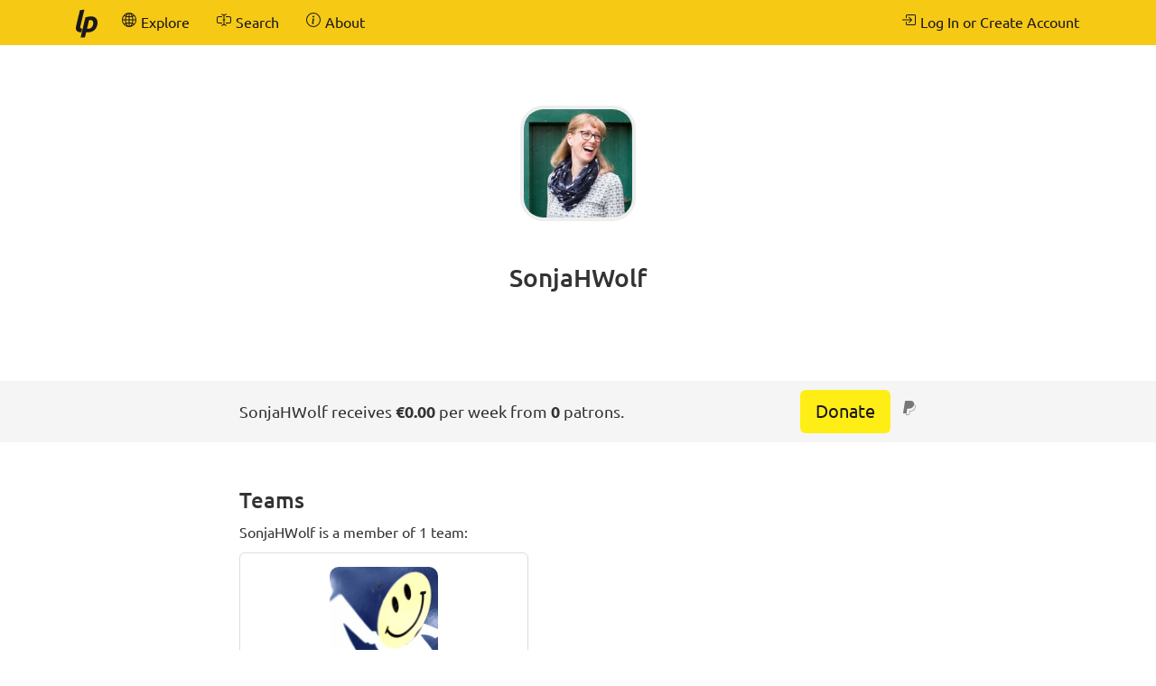

--- FILE ---
content_type: text/html; charset=UTF-8
request_url: https://en.liberapay.com/SonjaHWolf/
body_size: 2634
content:
<!DOCTYPE html>
<html lang="en-us">
<head prefix="og: http://ogp.me/ns#">
    <meta name="robots" content="noindex,nofollow" />
    <meta property="og:title" content="SonjaHWolf&#39;s profile - Liberapay">
    <meta property="og:type" content="profile">
    <meta property="og:url" content="https://en.liberapay.com/SonjaHWolf">
    <meta property="og:image" content="https://seccdn.libravatar.org/avatar/b35eb720f231df4b69ff0e1092d6760a?s=160&amp;d=404">
    <meta property="og:site_name" content="Liberapay">
    <meta name="twitter:card" content="summary">
    <meta name="twitter:site" content="@liberapay">

    <title>SonjaHWolf&#39;s profile - Liberapay</title>
    <meta name="viewport" content="width=device-width, initial-scale=1.0">
    <link rel="icon" href="https://liberapay.com/assets/liberapay/icon-v2_black.16.png?etag=.wZt5I4nZtUhMZQ5YegTNnA~~" type="image/png">
    <link rel="apple-touch-icon" href="https://liberapay.com/assets/liberapay/icon-v2_black-on-yellow.200.png?etag=.KRU9oDkj1mlMXWqrHpaKQA~~">
    <link rel="stylesheet" href="https://liberapay.com/assets/bootstrap/css/bootstrap.css?etag=.QF5-y8SXOVcNb2niAR7AgQ~~">
    <link rel="stylesheet" href="https://liberapay.com/assets/fonts.css?etag=.74A4YDsikXXAnCcwkxHRkA~~" type="text/css">
    <link rel="stylesheet" href="https://liberapay.com/assets/base.css?etag=.1gMOatvRPdIt3Tsn7sGtpQ~~" type="text/css">
    <meta name="theme-color" content="#f6c915">
</head>
<body>

    <nav class="navbar navbar-liberapay navbar-static-top navbar-collapse"
         id="navbar">
        <div class="container">
            <ul class="nav navbar-nav pull-right navbar-always">
                <li class="collapsed">
                    <a role="button" class="collapsed" data-toggle="collapse"
                       data-target="#navbar-liberapay-collapse" data-parent="#navbar"
                       aria-expanded="false">
                        <span class="sr-only">Toggle navigation</span>
                                <span aria-hidden="true" ><svg class="icon icon-16"><use xlink:href="/assets/icons.svg?etag=.ph_WoXJMP5d_eJsM0dDKLw~~#list"/></svg></span>

                    </a>
                </li>
                <li>    <form action="/sign-in" method="GET" >
        <button class="navbar-btn" name="back_to" value="/SonjaHWolf/">        <span aria-hidden="true" ><svg class="icon icon-16"><use xlink:href="/assets/icons.svg?etag=.ph_WoXJMP5d_eJsM0dDKLw~~#box-arrow-in-right"/></svg></span>
<span class="text">Log In or Create Account</span>
        </button>
    </form>
</li>
            </ul>
            <div class="collapse navbar-collapse navbar-left" id="navbar-liberapay-collapse">
            <ul class="nav navbar-nav">
                <li class="hidden-xs">
                    <a class="navbar-brand" href="/">        <span aria-hidden="true"  title="Homepage"><svg class="icon icon-32"><use xlink:href="/assets/icons.svg?etag=.ph_WoXJMP5d_eJsM0dDKLw~~#liberapay"/></svg></span>
        <span class="sr-only">Homepage</span>
</a></li>
                <li class="visible-xs">
                    <a href="/">        <span aria-hidden="true" ><svg class="icon icon-16"><use xlink:href="/assets/icons.svg?etag=.ph_WoXJMP5d_eJsM0dDKLw~~#house"/></svg></span>
 <span>Homepage</span></a></li>
                        <li>
                <div class="dropdown dropdown-hover">
                    <a class="dropdown-toggle navbar-btn "
                       href="/explore" data-toggle="dropdown" aria-expanded="true">
                                <span aria-hidden="true" ><svg class="icon icon-16"><use xlink:href="/assets/icons.svg?etag=.ph_WoXJMP5d_eJsM0dDKLw~~#globe2"/></svg></span>

                        <span>Explore</span>
                    </a>
                        <ul class="dropdown-menu">            <li>
                <a href="/explore/"> Overview</a>
        </li>
        <li>
                <a href="/explore/recipients"> Recipients</a>
        </li>
        <li>
                <a href="/explore/hopefuls"> Hopefuls</a>
        </li>
        <li>
                <a href="/explore/pledges"> Unclaimed Donations</a>
        </li>
        <li>
                <a href="/explore/repositories"> Repositories</a>
        </li>
        <li>
                <a href="/explore/elsewhere"> Social Networks</a>
        </li>

</ul>
                </div>
        </li>
        <li>
                <div class="dropdown dropdown-hover">
                    <a class="dropdown-toggle navbar-btn dropdown-toggle-form"
                       href="/search" data-toggle="dropdown" aria-expanded="true">
                                <span aria-hidden="true" ><svg class="icon icon-16"><use xlink:href="/assets/icons.svg?etag=.ph_WoXJMP5d_eJsM0dDKLw~~#input-cursor-text"/></svg></span>

                        <span>Search</span>
                    </a>
                        <div class="dropdown-menu" role="search">    <form action="/search" class="search" method="get">
        <div class="form-group">
            <div class="input-group">
                <input type="text" name="q" class="form-control search"
                       placeholder="Search Liberapay"
                       value=""
                       
 autocomplete="off"  />
                <div class="input-group-btn">
                    <button class="btn btn-default">Go</button>
                </div>
            </div>
        </div>
    </form>
</div>
                </div>
        </li>
        <li>
                <div class="dropdown dropdown-hover">
                    <a class="dropdown-toggle navbar-btn "
                       href="/about" data-toggle="dropdown" aria-expanded="true">
                                <span aria-hidden="true" ><svg class="icon icon-16"><use xlink:href="/assets/icons.svg?etag=.ph_WoXJMP5d_eJsM0dDKLw~~#info-circle"/></svg></span>

                        <span>About</span>
                    </a>
                        <ul class="dropdown-menu">            <li>
                <a href="/about/"> Introduction</a>
        </li>
        <li>
                <a href="/about/use-cases"> Use Cases</a>
        </li>
        <li>
                <a href="/about/faq"> FAQ</a>
        </li>
        <li>
                <a href="/about/global"> Global</a>
        </li>
        <li>
                <a href="/about/payment-processors"> Payment Processors</a>
        </li>
        <li>
                <a href="/about/teams"> Teams</a>
        </li>
        <li>
                <a href="/about/stats"> Stats</a>
        </li>
        <li>
                <a href="/about/legal"> Legal</a>
        </li>
        <li>
                <a href="/about/privacy"> Privacy</a>
        </li>
        <li>
                <a href="/about/feeds"> Follow Us</a>
        </li>
        <li>
                <a href="/about/contact"> Contact</a>
        </li>
        <li>
                <a href="/about/security"> Security</a>
        </li>
        <li>
                <a href="/about/logos"> Logos</a>
        </li>

</ul>
                </div>
        </li>

            </ul>
            </div>
        </div>
    </nav>

    <div id="main">
<div class="container">
<div class="row">
<div class="col-md-10 col-md-offset-1 col-lg-8 col-lg-offset-2">
    <div class="profile-header">
        <div class="avatar-cutter-120"><div class="avatar-centerer">
<img class="avatar" src="https://seccdn.libravatar.org/avatar/b35eb720f231df4b69ff0e1092d6760a?s=160&amp;d=404
" alt="Avatar" />
</div></div>

        <h1>
                    SonjaHWolf
        </h1>
        <p class="summary" lang="en"></p>
    </div>
</div>
<div class="col-md-offset-1 col-md-10 col-lg-offset-0 col-lg-2"></div>
</div>
</div>
    <div class="profile-header-bar">
        <div class="container">
        <div class="row">
        <div class="col-md-10 col-md-offset-1 col-lg-8 col-lg-offset-2">
            <div class="flex-row align-items-center space-between wrap">
                <div class="flex-col expand-xs text-center-xs">
                    SonjaHWolf receives <b>€0.00</b> per week from <b>0</b> patrons.
                </div>

                <div class="flex-col expand-xs text-center-xs">
                        <a class="btn btn-donate btn-lg" href="/SonjaHWolf/donate">Donate</a>
                        &nbsp;
                        <span class="inline-block text-muted"><span class="payment-icons" title="    Donations to SonjaHWolf are processed through PayPal.
"
      data-toggle="tooltip" data-placement="bottom">
                <span aria-hidden="true"  title="PayPal"><svg class="icon icon-16"><use xlink:href="/assets/icons.svg?etag=.ph_WoXJMP5d_eJsM0dDKLw~~#paypal"/></svg></span>
        <span class="sr-only">PayPal</span>

</span>
</span>
                </div>
            </div>
        </div>
        </div>
        </div>
    </div>
        <div class="container">
<div class="row">
<div class="col-md-10 col-md-offset-1 col-lg-8 col-lg-offset-2">
            <h3>Teams</h3>
            <p>SonjaHWolf is a member of 1 team:</p>
            <div class="inline-boxes">
                    <div class="inline-box">
    <div class="panel panel-default profile-box-embedded"
         href="/HappyShooting/">
        <div class="panel-body">
            <a href="/HappyShooting/" class="avatar-inline"><div class="avatar-cutter-120"><div class="avatar-centerer">
<img class="avatar" src="https://pbs.twimg.com/profile_images/942397065618952192/hsFoYMTx.jpg
" alt="Avatar" />
</div></div>
</a>
                        <h4><a href="/HappyShooting/">HappyShooting</a></h4>

    <p class="summary" lang="">Happy Shooting unterstützen</p>

    <div class="numbers">
        <dl>
            <dt>Patrons</dt>
            <dd>1</dd>
        </dl>
        <dl>
            <dt>Income</dt>
            <dd>€0.01<br>
                <small>per week</small></dd>
        </dl>
        <dl>
            <dt>Members</dt>
            <dd>5</dd>
        </dl>
    </div>


        </div>
    </div>
</div>

            </div>
    <h3>History</h3>

    <p>SonjaHWolf joined 8 years ago.</p>
        <button class="btn btn-default" type="button"
                data-charts="/SonjaHWolf/charts.json"
                data-charts-container="#charts-container">View income history</button>
        <noscript><div class="alert alert-warning">JavaScript is required</div></noscript>

        <div id="charts-container" data-msg-empty="No data to show.">
            <div class="chart-wrapper">
                <a name="gifts"></a>
                <h4>Income per week (in Euro)</h4>
                <div class="chart" data-chart="receipts"></div>
                <div class="x-axis"></div>
            </div>
            <div class="chart-wrapper">
                <a name="gifts"></a>
                <h4>Number of patrons per week</h4>
                <div class="chart" data-chart="npatrons"></div>
                <div class="x-axis"></div>
            </div>
        </div>
</div>
</div>
        </div>
    </div>

    <footer class="container" role="navigation">
        <ul>
            <li><a href="/about/">About</a></li>
            <li><a href="/about/contact">Contact Us</a></li>
            <li><a href="/about/faq">FAQ</a></li>
            <li><a href="/about/legal">Legal</a></li>
        </ul>
        <ul class="icons">
            <li><a href="https://medium.com/liberapay-blog">        <span aria-hidden="true"  title="Medium"><svg class="icon icon-16"><use xlink:href="/assets/icons.svg?etag=.ph_WoXJMP5d_eJsM0dDKLw~~#medium"/></svg></span>
        <span class="sr-only">Medium</span>
</a></li>
            <li><a href="https://mastodon.xyz/@Liberapay">        <span aria-hidden="true"  title="Mastodon"><svg class="icon icon-16"><use xlink:href="/assets/icons.svg?etag=.ph_WoXJMP5d_eJsM0dDKLw~~#mastodon"/></svg></span>
        <span class="sr-only">Mastodon</span>
</a></li>
            <li><a href="https://github.com/liberapay/liberapay.com">        <span aria-hidden="true"  title="GitHub"><svg class="icon icon-16"><use xlink:href="/assets/icons.svg?etag=.ph_WoXJMP5d_eJsM0dDKLw~~#github"/></svg></span>
        <span class="sr-only">GitHub</span>
</a></li>
        </ul>
    </footer>

<script src="https://liberapay.com/assets/jquery.min.js?etag=.L2sRp-kUcY4CkEEOhTZv6Q~~"></script>
<script src="https://liberapay.com/assets/bootstrap/js/bootstrap.min.js?etag=.WGnJbMjxkIau5iXWcNdB-Q~~"></script>
<script src="https://liberapay.com/assets/base.js?etag=.IITOmcinOIX62aApYMggOA~~"></script>


    <div id="notification-area-bottom">
    </div>
</body>
</html>